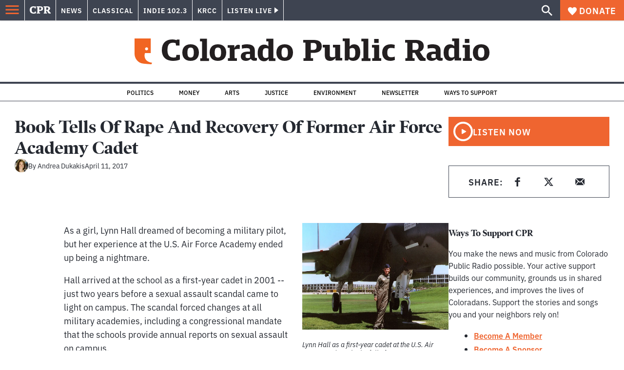

--- FILE ---
content_type: text/html; charset=utf-8
request_url: https://www.google.com/recaptcha/api2/aframe
body_size: 182
content:
<!DOCTYPE HTML><html><head><meta http-equiv="content-type" content="text/html; charset=UTF-8"></head><body><script nonce="erSG90pVsWwYs2m_qNobDQ">/** Anti-fraud and anti-abuse applications only. See google.com/recaptcha */ try{var clients={'sodar':'https://pagead2.googlesyndication.com/pagead/sodar?'};window.addEventListener("message",function(a){try{if(a.source===window.parent){var b=JSON.parse(a.data);var c=clients[b['id']];if(c){var d=document.createElement('img');d.src=c+b['params']+'&rc='+(localStorage.getItem("rc::a")?sessionStorage.getItem("rc::b"):"");window.document.body.appendChild(d);sessionStorage.setItem("rc::e",parseInt(sessionStorage.getItem("rc::e")||0)+1);localStorage.setItem("rc::h",'1769015631950');}}}catch(b){}});window.parent.postMessage("_grecaptcha_ready", "*");}catch(b){}</script></body></html>

--- FILE ---
content_type: text/css; charset=UTF-8
request_url: https://www.cpr.org/_next/static/css/3fd813fb6a0dbbaa.css
body_size: -900
content:
.label_label__LwGsj{font-size:rem(12)}.label_required__uDaM7{color:red}

--- FILE ---
content_type: application/javascript; charset=UTF-8
request_url: https://www.cpr.org/_next/static/chunks/pages/author/%5Bslug%5D-70380876a4f98a81.js
body_size: 1675
content:
(self.webpackChunk_N_E=self.webpackChunk_N_E||[]).push([["pages/author/[slug]"],{"./node_modules/next/dist/build/webpack/loaders/next-client-pages-loader.js?absolutePagePath=private-next-pages%2Fauthor%2F%5Bslug%5D%2Findex.tsx&page=%2Fauthor%2F%5Bslug%5D!":function(e,a,t){(window.__NEXT_P=window.__NEXT_P||[]).push(["/author/[slug]",function(){return t("./pages/author/[slug]/index.tsx")}])},"./components/pagination/index.tsx":function(e,a,t){"use strict";t.d(a,{tF:function(){return x},h7:function(){return _},Oi:function(){return f},Y0:function(){return p},A9:function(){return v},_7:function(){return m},tl:function(){return j},Lb:function(){return h},m8:function(){return d},De:function(){return g}});var s=t("./node_modules/react/jsx-runtime.js"),n=t("./node_modules/react/index.js"),i=t("./node_modules/@wordpress/react-i18n/build-module/index.js"),o=t("./node_modules/@wordpress/i18n/build-module/index.js"),r=t("./components/link/index.tsx"),c=t("./node_modules/@wordpress/url/build-module/index.js"),l=t("./assets/icons/chevron-left.js"),u=t("./assets/icons/chevron-right.js");let d="section_archive",_="author_archive",m="press_releases_archive",h="search_archive_type",p="jobs_archive",g="show_archive",x="all_archive",f="calendar",v="podcast_archive";function j(e){let a,{type:t,currentPage:j,pageIsURLParam:b=!1,totalPages:y,postSection:N}=e,k=function(){let[e,a]=(0,n.useState)();return(0,n.useEffect)(()=>{a(window.location)},[]),e}(),{__:w}=(0,i.QT)(),P=e=>{let{pathname:a,search:t}=k||{pathname:"",search:""},s=a.replace(/\/page\/([0-9]+)\/?/,"").replace(/^\//,"").replace(/\/?$/,"");return b?(0,c.f_)("".concat(s).concat(t),{page:e}):"".concat(s,"/page/").concat(e).concat(t)},S=(0,n.useMemo)(()=>parseInt(String(j),10),[j]),F=(0,n.useMemo)(()=>parseInt(String(y),10),[y]),I=(0,n.useMemo)(()=>{let e;let a=parseInt(String(S),10),t=parseInt(String(F),10),s=a-2,n=a+2+1,i=[],o=[];for(let e=1;e<=t;e++)(1===e||e===t||e>=s&&e<n)&&i.push(e);for(let a of i)e&&(2==a-e?o.push(e+1):1!=a-e&&o.push("...")),o.push(a),e=a;return o},[S,F]);if(!k||2>F)return null;let E=1<S?S-1:null,z=S<F?S+1:null;switch(t){case"media_archive":a=r.nM;break;case"tag_archive":a=r.zN;break;case d:a=r.lI;break;case _:a=r.Wq;break;case m:a=r.k;break;case"media_archive_search":a=r.J;break;case h:a=r.AN;break;case"bios_archive_type":a=r.eu;break;case p:a=r.PQ;break;case g:a=r.J1;break;case x:a=r.MQ;break;case f:a=r.ho;break;case v:a=r.jJ;break;default:a=r.y9}return(0,s.jsx)("nav",{className:"pagination",role:"navigation",children:(0,s.jsxs)("div",{className:"pagination__wrapper",children:[E&&(0,s.jsx)(a,{className:"pagination__button pagination__button--new",href:P(E),"aria-label":w("Newer stories"),rel:"prev",postSection:N,children:(0,s.jsx)(l.s,{width:20,height:20})}),(0,s.jsx)("ul",{className:"pagination__list",children:I.map(e=>e===S?(0,s.jsx)("li",{className:"pagination__item",children:e},e):"..."===e?(0,s.jsx)("li",{className:"pagination__item pagination__item--dots",children:"…"},e):(0,s.jsx)("li",{className:"pagination__item pagination__item__link",children:(0,s.jsx)(a,{href:P(parseInt(String(e),10)),"aria-label":(0,o.gB)(w("Go to page %d"),e),postSection:N,children:e})},e))}),z&&(0,s.jsx)(a,{className:"pagination__button pagination__button--old",href:P(z),"aria-label":w("Older stories"),rel:"next",postSection:N,children:(0,s.jsx)(u._,{width:20,height:20})})]})})}},"./pages/author/[slug]/index.tsx":function(e,a,t){"use strict";t.r(a),t.d(a,{__N_SSP:function(){return m},default:function(){return h}});var s=t("./node_modules/react/jsx-runtime.js");t("./utils/url-helpers.ts"),t("./utils/api.ts"),t("./utils/keyBy.ts");var n=t("./components/layout/index.tsx"),i=t("./legacy/assets/icons/x.svg"),o=t("./legacy/assets/icons/email.svg"),r=t("./components/raw-html/index.tsx"),c=t("./components/image/index.tsx");function l(e){let{author:a,images:t}=e,{bio:n,meta:{title:l,twitter:u,avatar_image_id:d,email:_,avatar_image_url:m}}=a,h="";return d&&t[d]?h=t[d].media_details.sizes.full.source_url||"":m&&(h=m.replace(/-\d+x\d+(?=\.[\w]+$)/,"")),(0,s.jsxs)("header",{className:"author-details",children:[(0,s.jsxs)("div",{className:"author-details__top",children:[!!h&&(0,s.jsx)("div",{className:"author-details__avatar",children:(0,s.jsx)("figure",{className:"image-fit image-fit--fill",children:(0,s.jsx)("div",{className:"image-fit__inner",children:(0,s.jsx)(c.Z,{className:"image-fit__image",src:h,alt:"",priority:!0,sizes:"165px",fill:!0})})})}),(0,s.jsxs)("div",{className:"author-details__information",children:[(0,s.jsx)("h1",{className:"author-details__name",children:a.name}),l&&(0,s.jsx)("p",{className:"author-details__title",children:l}),!!u&&(0,s.jsxs)("a",{className:"author-details__meta-link",href:"https://twitter.com/".concat(u),children:[(0,s.jsx)(i.Z,{}),"@".concat(u)]}),!!_&&(0,s.jsxs)("a",{className:"author-details__meta-link",href:"mailto:".concat(_),children:[(0,s.jsx)(o.Z,{}),_]})]})]}),!!n&&(0,s.jsx)(r.w,{value:n,tagName:"div",className:"author-details__bio"})]})}var u=t("./components/blocks/index.js"),d=t("./components/pagination/index.tsx"),_=t("./components/card-grid/index.tsx");t("./utils/data/props/term.ts");var m=!0,h=function(e){let{author:a,images:t,page:i,posts:o,terms:r,totalPages:c}=e;return(0,s.jsxs)(n.A,{title:a.name,seo:{...a},mainClassName:"author-archive",alert:null==a?void 0:a.alert,children:[(0,s.jsx)("div",{className:"legacy-container legacy-container--size-xxl",children:(0,s.jsx)(l,{author:a,images:t})}),o.length>0&&(0,s.jsxs)("div",{className:"article-content__wrapper legacy-container legacy-container--size-xxl",children:[(0,s.jsx)("div",{className:"post__content",children:(0,s.jsx)("div",{className:"block-river block-river--river",children:(0,s.jsx)(_.g,{stories:o,terms:r,images:t,showExcerpt:!0,context:"author-archive"})})}),(0,s.jsx)("aside",{className:"sidebar post__sidebar",children:(0,s.jsx)(u.n,{className:"block-section-widgets",blocks:a.sidebar})})]}),(0,s.jsx)("div",{className:"legacy-container legacy-container--size-xxl",children:(0,s.jsx)(d.tl,{type:d.h7,currentPage:i,totalPages:c})})]})}},"./utils/data/props/term.ts":function(e,a,t){"use strict";t.d(a,{xJ:function(){return o}});var s=t("./node_modules/next/config.js"),n=t.n(s);let{publicRuntimeConfig:i}=n()();function o(e,a){var t,s,n;if(!e)return{};let o={id:"",type:"taxonomy-".concat(e.taxonomy),page:(null===(t=e.meta)||void 0===t?void 0:t.page_path)||new URL(e.link).pathname,section:"section"===e.taxonomy?e.slug:"",category:["category"===e.taxonomy?e.slug:""],tag:["post_tag"===e.taxonomy?e.slug:""],environment:i.IS_PRODUCTION?"production":"staging"};if(e.dataLayer={event:"cpr.historyChange",author:"author"===e.taxonomy?e.name:"",publish_date:"",story_id:"",category:"category"===e.taxonomy?e.name:"",section:"section"===e.taxonomy?e.name:"",tags:"post_tag"===e.taxonomy?e.name:"",page_type:"taxonomy-".concat(e.taxonomy)},a&&a>1){if(null===(s=e.yoast_head_json)||void 0===s?void 0:s.canonical){let t=null===(n=e.yoast_head_json)||void 0===n?void 0:n.canonical;t.includes("/page/")||(e.yoast_head_json.canonical="".concat(t,"page/").concat(a,"/"))}o.page.includes("/page/")||(o.page="".concat(o.page,"page/").concat(a,"/"))}return{term:e,adTargeting:o}}}},function(e){e.O(0,["vendors-node_modules_isomorphic-dompurify_browser_js-node_modules_lodash_camelcase_index_js-n-cc188f","components_layout_index_tsx","framework","pages/_app","main"],function(){return e(e.s="./node_modules/next/dist/build/webpack/loaders/next-client-pages-loader.js?absolutePagePath=private-next-pages%2Fauthor%2F%5Bslug%5D%2Findex.tsx&page=%2Fauthor%2F%5Bslug%5D!")}),_N_E=e.O()}]);